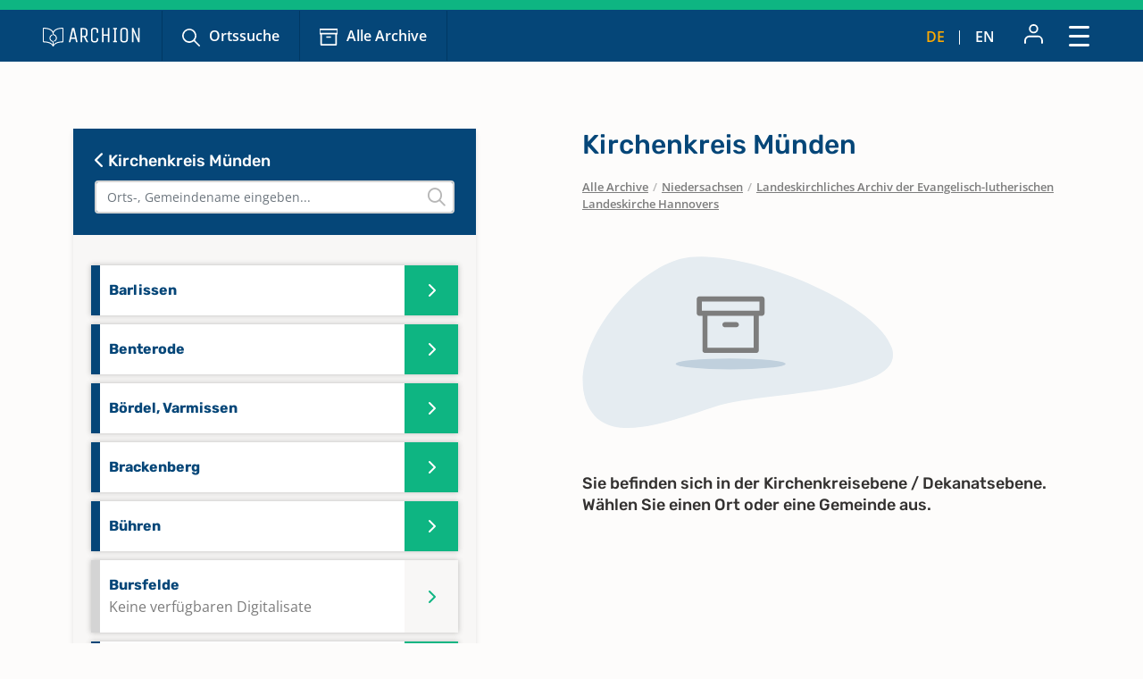

--- FILE ---
content_type: text/html; charset=utf-8
request_url: https://www.archion.de/de/alle-archive/niedersachsen/landeskirchliches-archiv-der-evangelisch-lutherischen-landeskirche-hannovers/kirchenkreis-muenden
body_size: 6997
content:
<!DOCTYPE html>
<html dir="ltr" lang="de-DE">
<head>

<meta charset="utf-8">
<!-- 
	{$config.headerComment}

	This website is powered by TYPO3 - inspiring people to share!
	TYPO3 is a free open source Content Management Framework initially created by Kasper Skaarhoj and licensed under GNU/GPL.
	TYPO3 is copyright 1998-2026 of Kasper Skaarhoj. Extensions are copyright of their respective owners.
	Information and contribution at https://typo3.org/
-->

<base href="https://www.archion.de/de/">
<link rel="shortcut icon" href="/typo3conf/ext/archion_sitepackage/Resources/Public/Icons/favicon.ico" type="image/vnd.microsoft.icon">
<title>Kirchenkreis Münden: Kirchenbücher online mit ARCHION</title>
<meta http-equiv="x-ua-compatible" content="IE=edge" />
<meta name="generator" content="TYPO3 CMS" />
<meta name="viewport" content="width=device-width, initial-scale=1, maximum-scale=1" />
<meta name="robots" content="index,follow" />
<meta property="og:title" content="Kirchenkreis Münden" />
<meta property="og:site_name" content="Kirchenbücher online mit ARCHION" />
<meta name="twitter:card" content="summary" />
<meta name="apple-mobile-web-app-capable" content="no" />

<link rel="stylesheet" type="text/css" href="/typo3conf/ext/archion_sitepackage/Resources/Public/Css/bootstrap.min.1669372324.css" media="all">
<link rel="stylesheet" type="text/css" href="/typo3conf/ext/archion_sitepackage/Resources/Public/Css/fontawesome.all.min.1698240848.css" media="all">
<link rel="stylesheet" type="text/css" href="/typo3conf/ext/archion_sitepackage/Resources/Public/Css/fontawesome.sharp.regular.1698241259.css" media="all">
<link rel="stylesheet" type="text/css" href="/typo3conf/ext/archion_sitepackage/Resources/Public/Css/fontawesome.sharp.solid.1698241406.css" media="all">
<link rel="stylesheet" type="text/css" href="/typo3conf/ext/archion_sitepackage/Resources/Public/Css/slick.1674821218.css" media="all">
<link rel="stylesheet" type="text/css" href="/typo3conf/ext/archion_sitepackage/Resources/Public/Css/slick-theme.1674821405.css" media="all">
<link rel="stylesheet" type="text/css" href="/typo3conf/ext/archion_sitepackage/Resources/Public/Css/lightbox.min.1680620312.css" media="all">

<link rel="stylesheet" type="text/css" href="/typo3temp/assets/css/82579be25f.1692950623.css" media="all">
<link rel="stylesheet" type="text/css" href="/typo3conf/ext/femanager/Resources/Public/Css/Main.min.1691143959.css" media="all">
<link rel="stylesheet" type="text/css" href="/typo3conf/ext/femanager/Resources/Public/Css/Additional.min.1691143959.css" media="all">
<link rel="stylesheet" type="text/css" href="/typo3conf/ext/powermail/Resources/Public/Css/Basic.1727247371.css" media="all">
<link rel="stylesheet" type="text/css" href="/typo3conf/ext/youtubevideo/Resources/Public/Styles/youtubevideo.1683556318.css" media="all">
<link rel="stylesheet" type="text/css" href="/typo3conf/ext/archion_sitepackage/Resources/Public/Css/layout.min.1769817665.css" media="all">



<script src="/typo3conf/ext/archion_sitepackage/Resources/Public/JavaScript/Dist/jquery-3.6.1.min.1661535365.js"></script>
<script src="/typo3conf/ext/archion_sitepackage/Resources/Public/JavaScript/Dist/bootstrap.bundle.min.1669372349.js"></script>
<script src="/typo3conf/ext/archion_sitepackage/Resources/Public/JavaScript/Dist/slick.min.1674821234.js"></script>
<script src="/typo3conf/ext/archion_sitepackage/Resources/Public/JavaScript/Dist/lightbox.min.1680620294.js"></script>
<script src="/typo3conf/ext/archion_sitepackage/Resources/Public/JavaScript/Dist/parsley.min.1665238872.js"></script>
<script src="/typo3conf/ext/archion_sitepackage/Resources/Public/JavaScript/Dist/js.cookie.min.1692001368.js"></script>




<link rel="canonical" href="https://www.archion.de/de/alle-archive/niedersachsen/landeskirchliches-archiv-der-evangelisch-lutherischen-landeskirche-hannovers/kirchenkreis-muenden"/>


</head>
<body id="page-12533">

        
<nav class="navbar navbar-expand-xxl p-0 navbar-dark bg-primary-archion sr1a--header ">
    <div class="container-fluid justify-content-start align-items-center ps-3 pe-2 px-md-4 px-lg-5">
        <a class="navbar-brand flex-grow-1 flex-md-grow-0" href="/de/">
            <img class="img-fluid me-lg-4" src="/typo3conf/ext/archion_sitepackage/Resources/Public/Images/logo_quer_weiss.svg" width="170" height="30" alt="" />
        </a>

        <div class="tablet-nav flex-fill d-none d-md-inline d-xxl-none">
            <ul class="nav">
                <li class="nav-item">
                    <a class="nav-link icons suche" href="/de/suche">Ortssuche</a>
                </li>
                <li class="nav-item">
                    <a class="nav-link icons archiv" href="/de/alle-archive">Alle Archive</a>
                </li>
            </ul>
        </div>
        
        <div class="tablet-nav-right ms-auto d-flex justify-content-between d-xxl-none">
            <ul class="nav language-nav text-uppercase d-none d-md-inline-flex align-items-end">
                <li class="nav-item">
                    <a class="nav-link active" hreflang="de-DE" title="Deutsch" href="/de/alle-archive/niedersachsen/landeskirchliches-archiv-der-evangelisch-lutherischen-landeskirche-hannovers/kirchenkreis-muenden">de</a>
                </li>
                <li class="nav-item"><i class="fa-light fa-pipe"></i></li>
                <li class="nav-item">
                    <a class="nav-link " hreflang="en-US" title="Englisch" href="/en/alle-archive/niedersachsen/landeskirchliches-archiv-der-evangelisch-lutherischen-landeskirche-hannovers/kirchenkreis-muenden">en</a>
                </li>
            </ul>
            <ul class="nav account-nav text-center align-items-center">
                <li class="nav-item dropdown m-0">
                    
                            <a class="nav-link" title="Anmelden" href="/de/login?redirect_url=https%3A%2F%2Fwww.archion.de%2Fde%2Falle-archive%2Fniedersachsen%2Flandeskirchliches-archiv-der-evangelisch-lutherischen-landeskirche-hannovers%2Fkirchenkreis-muenden&amp;cHash=68d6b60b91762001f3db528bbfd9b94c"><img class="mb-lg-1" src="/typo3conf/ext/archion_sitepackage/Resources/Public/Icons/Konto.svg" width="23" height="22" alt="" /></a>
                        
                </li>
            </ul>
        </div>
        
        <button class="navbar-toggler ms-auto" type="button" data-bs-toggle="modal" data-bs-target="#main-nav-modal" aria-expanded="false" aria-label="Toggle navigation">
            <span class="d-none">Schließen</span> <img id="toggle-icon" src="/typo3conf/ext/archion_sitepackage/Resources/Public/Icons/Menue_geschlossen.svg" width="23" height="23" alt="" />
        </button>

        <div class="collapse navbar-collapse" id="main-nav">
            <ul class="navbar-nav me-auto mb-2 mb-lg-0">
                
                    
                            <li class="nav-item">
                                <a class="nav-link icons suche  " href="/de/suche" target="" title="Ortssuche">
                                    Ortssuche
                                </a>
                            </li>
                        
                
                    
                            <li class="nav-item">
                                <a class="nav-link icons  archiv active" href="/de/alle-archive" target="" title="Alle Archive">
                                    Alle Archive
                                </a>
                            </li>
                        
                
                    
                            <li class="nav-item  dropdown">
                                <a class="nav-link dropdown-toggle" href="/de/archion-entdecken" id="navbarDropdown2797" role="button" data-bs-toggle="dropdown" aria-expanded="false">
                                    Archion entdecken 
                                </a>
                                <ul class="dropdown-menu" aria-labelledby="navbarDropdown2797">
                                    
                                        <li class="">
                                            <a class="dropdown-item" href="/de/archion-entdecken/erste-schritte" target="" title="Erste Schritte">
                                                Erste Schritte
                                            </a>
                                        </li>
                                    
                                        <li class="">
                                            <a class="dropdown-item" href="/de/archion-entdecken/news" target="" title="News">
                                                News
                                            </a>
                                        </li>
                                    
                                        <li class="">
                                            <a class="dropdown-item" href="/de/archion-entdecken/alle-news/neue-digitalisate" target="" title="Neue Digitalisate">
                                                Neue Digitalisate
                                            </a>
                                        </li>
                                    
                                        <li class="">
                                            <a class="dropdown-item" href="/de/archion-entdecken/kirchenbuecher" target="" title="Kirchenbücher">
                                                Kirchenbücher
                                            </a>
                                        </li>
                                    
                                        <li class="">
                                            <a class="dropdown-item" href="/de/archion-entdecken/familienforschung" target="" title="Familienforschung">
                                                Familienforschung
                                            </a>
                                        </li>
                                    
                                </ul>
                            </li>
                        
                        
            </ul>

            <div class="right-nav nav">
                <ul class="nav account-nav text-center align-items-end">                    
                    
                            <li class="nav-item">
                                <a class="nav-link" title="Anmelden" href="/de/login?redirect_url=https%3A%2F%2Fwww.archion.de%2Fde%2Falle-archive%2Fniedersachsen%2Flandeskirchliches-archiv-der-evangelisch-lutherischen-landeskirche-hannovers%2Fkirchenkreis-muenden&amp;cHash=68d6b60b91762001f3db528bbfd9b94c"><img class="mb-lg-1" src="/typo3conf/ext/archion_sitepackage/Resources/Public/Icons/Konto.svg" width="15" height="15" alt="" /><br>Anmelden</a>
                            </li>
                        

                    <li class="nav-item">
                        <a class="nav-link" href="/de/forum"><img class="mb-lg-1" src="/typo3conf/ext/archion_sitepackage/Resources/Public/Icons/Forum.svg" width="20" height="15" alt="" /><br>Forum </a>
                    </li>
                    <li class="nav-item">
                        <a class="nav-link" href="/de/hilfe-kontakt"><img class="mb-lg-1" src="/typo3conf/ext/archion_sitepackage/Resources/Public/Icons/Fragezeichen_klein.svg" width="15" height="15" alt="" /><br>Hilfe (FAQ) </a>
                    </li>
                </ul>
                
                
                    <ul class="nav language-nav text-uppercase align-items-end">
                        <li class="nav-item">
                            <a class="nav-link active" hreflang="de-DE" title="Deutsch" href="/de/alle-archive/niedersachsen/landeskirchliches-archiv-der-evangelisch-lutherischen-landeskirche-hannovers/kirchenkreis-muenden">de</a>
                        </li>
                        <li class="nav-item"><i class="fa-light fa-pipe"></i></li>
                        <li class="nav-item">
                            <a class="nav-link " hreflang="en-US" title="Englisch" href="/en/alle-archive/niedersachsen/landeskirchliches-archiv-der-evangelisch-lutherischen-landeskirche-hannovers/kirchenkreis-muenden">en</a>
                        </li>
                    </ul>
                
            </div>
            
                    <a class="btn btn-outline-primary m-0 ms-xl-2 ms-xxl-4" id="buybtn" href="/de/zugang-kaufen">Zugang kaufen</a>
                
            
        </div>
    </div>
    
    <!-- Modal -->
    <div class="modal fade" id="main-nav-modal" tabindex="-1" aria-labelledby="main-nav-modal" aria-hidden="true">
        <div class="modal-dialog modal-fullscreen">
            <div class="modal-content">
                <div class="modal-header bg-primary-archion ps-3 pe-2 px-md-4 px-lg-5 d-flex align-items-center">
                    <img class="img-fluid me-lg-4" src="/typo3conf/ext/archion_sitepackage/Resources/Public/Images/logo_quer_weiss.svg" width="100" height="21" alt="" />
                    <button type="button" class="btn-close" data-bs-dismiss="modal" aria-label="Close"><span>Schließen</span> <img id="toggle-icon" src="/typo3conf/ext/archion_sitepackage/Resources/Public/Icons/Menue_geoeffnet.svg" width="23" height="23" alt="" /></button>
                </div>
                <div class="modal-body p-0">
                    <nav class="mobile-nav modal-mobile-nav d-md-none">
                        <ul class="nav d-flex justify-content-between">
                            <li class="nav-item flex-grow-1">
                                <a class="nav-link icons suche" href="/de/suche">Ortssuche</a>
                            </li>
                            <li class="nav-item flex-grow-1">
                                <a class="nav-link icons archiv" href="/de/alle-archive">Alle Archive</a>
                            </li>
                        </ul>
                    </nav>

                    <nav class="modal-navigation">
                        <ul class="nav flex-column level-1">
                            <li class="nav-item parent">
                                
                                    <a class="nav-link no-nav-link-click" href="https://www.archion.de/de/alle-archive/niedersachsen/landeskirchliches-archiv-der-evangelisch-lutherischen-landeskirche-hannovers/kirchenkreis-muenden#">Archion entdecken</a>
                                    <ul class="level-2 pt-0">
                                        <li class="nav-item ps-3 py-1 back bg-primary-archion"><a class="nav-link no-nav-link-click" href="https://www.archion.de/de/alle-archive/niedersachsen/landeskirchliches-archiv-der-evangelisch-lutherischen-landeskirche-hannovers/kirchenkreis-muenden#"> Archion entdecken</a></li>

                                        
                                            <li class="nav-item"><a class="nav-link" href="/de/archion-entdecken/erste-schritte">Erste Schritte</a></li>
                                        
                                            <li class="nav-item"><a class="nav-link" href="/de/archion-entdecken/news">News</a></li>
                                        
                                            <li class="nav-item"><a class="nav-link" href="/de/archion-entdecken/alle-news/neue-digitalisate">Neue Digitalisate</a></li>
                                        
                                            <li class="nav-item"><a class="nav-link" href="/de/archion-entdecken/kirchenbuecher">Kirchenbücher</a></li>
                                        
                                            <li class="nav-item"><a class="nav-link" href="/de/archion-entdecken/familienforschung">Familienforschung</a></li>
                                        
                                    </ul>
                                
                            </li>
                            <li class="nav-item">
                                <a class="nav-link" href="/de/forum">Forum</a>
                            </li>
                            <li class="nav-item">
                                <a class="nav-link" href="/de/hilfe-kontakt">Hilfe (FAQ)</a>
                            </li>
                            
                                    <li class="nav-item mt-5">
                                        <a class="btn btn-outline-primary d-inline" href="/de/zugang-kaufen">Zugang kaufen</a>
                                    </li>
                                
                        </ul>        
                    </nav>
                </div>

                <div class="modal-footer d-md-none">     
                    <ul class="nav language-nav align-items-center">
                        <li class="nav-item">
                            <a class="nav-link pe-2 active" hreflang="de-DE" title="Deutsch" href="/de/alle-archive/niedersachsen/landeskirchliches-archiv-der-evangelisch-lutherischen-landeskirche-hannovers/kirchenkreis-muenden">Deutsch</a>
                        </li>
                        <li class="nav-item"><i class="fa-pipe"></i></li>
                        <li class="nav-item">
                            <a class="nav-link ps-2 " hreflang="en-US" title="Englisch" href="/en/alle-archive/niedersachsen/landeskirchliches-archiv-der-evangelisch-lutherischen-landeskirche-hannovers/kirchenkreis-muenden">Englisch</a>
                        </li>
                    </ul>
                    
                            <a class="border-0 btn btn-primary fw-semibold d-flex justify-content-center align-items-center" href="/de/login"><img class="me-2" src="/typo3conf/ext/archion_sitepackage/Resources/Public/Icons/Konto.svg" width="22" height="23" alt="" /> Anmelden</a>
                        
                </div>
            </div>         
        </div>
    </div>
</nav>

<nav class="mobile-nav d-md-none">
    <ul class="nav d-flex justify-content-between">
        <li class="nav-item flex-grow-1">
            <a class="nav-link icons suche" href="/de/suche">Ortssuche</a>
        </li>
        <li class="nav-item flex-grow-1">
            <a class="nav-link icons archiv" href="/de/alle-archive">Alle Archive</a>
        </li>
    </ul>
</nav>

        
    
        
    



        









<div id="archives" class="container ">
    <div class="row archive-row">
        <div id="nav-col" class="col-lg-5 order-last order-lg-first gx-0 gx-md-4">

            
            <div class="card card-nav bg-ultralightgrey">
                
                <div class="p-4 bg-primary-archion archive-search-container">
                    
                            <div class="d-flex justify-content-between">
                                <h5><a href="/de/alle-archive/niedersachsen/landeskirchliches-archiv-der-evangelisch-lutherischen-landeskirche-hannovers"><i class="fa-solid fa-chevron-left"></i> Kirchenkreis Münden</a></h5>
                                <div class="churchbook-arrownav">
                                    <a href="#" id="prev-link"><i class="fa-solid fa-circle-chevron-left fa-fw fs-5"></i></a>
                                    <a href="#" id="next-link"><i class="fa-solid fa-circle-chevron-right fa-fw fs-5"></i></a>
                                </div>
                            </div>
                        
                    
                    <div class="archive-search-wrap">
                        <input type="text" class="form-control" id="archive-search" placeholder="Orts-, Gemeindename eingeben...">
                        <i class="fa-regular fa-magnifying-glass"></i>
                    </div>

                </div>


                <div class="card-body archive-search-results">
                    
                            <div id="archive-nav">
                                <ul>
                                    
                                        <li class="item">
                                            <a href="/de/alle-archive/niedersachsen/landeskirchliches-archiv-der-evangelisch-lutherischen-landeskirche-hannovers/kirchenkreis-muenden/barlissen">
                                                Barlissen
                                                
                                            </a>
                                        </li>
                                    
                                        <li class="item">
                                            <a href="/de/alle-archive/niedersachsen/landeskirchliches-archiv-der-evangelisch-lutherischen-landeskirche-hannovers/kirchenkreis-muenden/benterode">
                                                Benterode
                                                
                                            </a>
                                        </li>
                                    
                                        <li class="item">
                                            <a href="/de/alle-archive/niedersachsen/landeskirchliches-archiv-der-evangelisch-lutherischen-landeskirche-hannovers/kirchenkreis-muenden/boerdel-varmissen">
                                                Bördel, Varmissen
                                                
                                            </a>
                                        </li>
                                    
                                        <li class="item">
                                            <a href="/de/alle-archive/niedersachsen/landeskirchliches-archiv-der-evangelisch-lutherischen-landeskirche-hannovers/kirchenkreis-muenden/brackenberg">
                                                Brackenberg
                                                
                                            </a>
                                        </li>
                                    
                                        <li class="item">
                                            <a href="/de/alle-archive/niedersachsen/landeskirchliches-archiv-der-evangelisch-lutherischen-landeskirche-hannovers/kirchenkreis-muenden/buehren">
                                                Bühren
                                                
                                            </a>
                                        </li>
                                    
                                        <li class="item notdigitallyavailable">
                                            <a href="/de/alle-archive/niedersachsen/landeskirchliches-archiv-der-evangelisch-lutherischen-landeskirche-hannovers/kirchenkreis-muenden/bursfelde">
                                                Bursfelde
                                                <br><span class="notdigitallyavailable">Keine verfügbaren Digitalisate</span>
                                            </a>
                                        </li>
                                    
                                        <li class="item">
                                            <a href="/de/alle-archive/niedersachsen/landeskirchliches-archiv-der-evangelisch-lutherischen-landeskirche-hannovers/kirchenkreis-muenden/dankelshausen">
                                                Dankelshausen
                                                
                                            </a>
                                        </li>
                                    
                                        <li class="item">
                                            <a href="/de/alle-archive/niedersachsen/landeskirchliches-archiv-der-evangelisch-lutherischen-landeskirche-hannovers/kirchenkreis-muenden/dransfeld-johannis">
                                                Dransfeld - Johannis
                                                
                                            </a>
                                        </li>
                                    
                                        <li class="item">
                                            <a href="/de/alle-archive/niedersachsen/landeskirchliches-archiv-der-evangelisch-lutherischen-landeskirche-hannovers/kirchenkreis-muenden/dransfeld-martini">
                                                Dransfeld - Martini
                                                
                                            </a>
                                        </li>
                                    
                                        <li class="item">
                                            <a href="/de/alle-archive/niedersachsen/landeskirchliches-archiv-der-evangelisch-lutherischen-landeskirche-hannovers/kirchenkreis-muenden/dransfeld-stadt">
                                                Dransfeld - Stadt
                                                
                                            </a>
                                        </li>
                                    
                                        <li class="item">
                                            <a href="/de/alle-archive/niedersachsen/landeskirchliches-archiv-der-evangelisch-lutherischen-landeskirche-hannovers/kirchenkreis-muenden/ellershausen">
                                                Ellershausen
                                                
                                            </a>
                                        </li>
                                    
                                        <li class="item">
                                            <a href="/de/alle-archive/niedersachsen/landeskirchliches-archiv-der-evangelisch-lutherischen-landeskirche-hannovers/kirchenkreis-muenden/escherode">
                                                Escherode
                                                
                                            </a>
                                        </li>
                                    
                                        <li class="item">
                                            <a href="/de/alle-archive/niedersachsen/landeskirchliches-archiv-der-evangelisch-lutherischen-landeskirche-hannovers/kirchenkreis-muenden/gimte">
                                                Gimte
                                                
                                            </a>
                                        </li>
                                    
                                        <li class="item notdigitallyavailable">
                                            <a href="/de/alle-archive/niedersachsen/landeskirchliches-archiv-der-evangelisch-lutherischen-landeskirche-hannovers/kirchenkreis-muenden/hann-muenden">
                                                Hann. Münden
                                                <br><span class="notdigitallyavailable">Keine verfügbaren Digitalisate</span>
                                            </a>
                                        </li>
                                    
                                        <li class="item">
                                            <a href="/de/alle-archive/niedersachsen/landeskirchliches-archiv-der-evangelisch-lutherischen-landeskirche-hannovers/kirchenkreis-muenden/hedemuenden">
                                                Hedemünden
                                                
                                            </a>
                                        </li>
                                    
                                        <li class="item">
                                            <a href="/de/alle-archive/niedersachsen/landeskirchliches-archiv-der-evangelisch-lutherischen-landeskirche-hannovers/kirchenkreis-muenden/hemeln">
                                                Hemeln
                                                
                                            </a>
                                        </li>
                                    
                                        <li class="item">
                                            <a href="/de/alle-archive/niedersachsen/landeskirchliches-archiv-der-evangelisch-lutherischen-landeskirche-hannovers/kirchenkreis-muenden/imbsen">
                                                Imbsen
                                                
                                            </a>
                                        </li>
                                    
                                        <li class="item">
                                            <a href="/de/alle-archive/niedersachsen/landeskirchliches-archiv-der-evangelisch-lutherischen-landeskirche-hannovers/kirchenkreis-muenden/juehnde">
                                                Jühnde
                                                
                                            </a>
                                        </li>
                                    
                                        <li class="item">
                                            <a href="/de/alle-archive/niedersachsen/landeskirchliches-archiv-der-evangelisch-lutherischen-landeskirche-hannovers/kirchenkreis-muenden/landwehrhagen">
                                                Landwehrhagen
                                                
                                            </a>
                                        </li>
                                    
                                        <li class="item">
                                            <a href="/de/alle-archive/niedersachsen/landeskirchliches-archiv-der-evangelisch-lutherischen-landeskirche-hannovers/kirchenkreis-muenden/laubach">
                                                Laubach
                                                
                                            </a>
                                        </li>
                                    
                                        <li class="item">
                                            <a href="/de/alle-archive/niedersachsen/landeskirchliches-archiv-der-evangelisch-lutherischen-landeskirche-hannovers/kirchenkreis-muenden/lippoldshausen">
                                                Lippoldshausen
                                                
                                            </a>
                                        </li>
                                    
                                        <li class="item">
                                            <a href="/de/alle-archive/niedersachsen/landeskirchliches-archiv-der-evangelisch-lutherischen-landeskirche-hannovers/kirchenkreis-muenden/loewenhagen">
                                                Löwenhagen
                                                
                                            </a>
                                        </li>
                                    
                                        <li class="item">
                                            <a href="/de/alle-archive/niedersachsen/landeskirchliches-archiv-der-evangelisch-lutherischen-landeskirche-hannovers/kirchenkreis-muenden/lutterberg">
                                                Lutterberg
                                                
                                            </a>
                                        </li>
                                    
                                        <li class="item">
                                            <a href="/de/alle-archive/niedersachsen/landeskirchliches-archiv-der-evangelisch-lutherischen-landeskirche-hannovers/kirchenkreis-muenden/meensen">
                                                Meensen
                                                
                                            </a>
                                        </li>
                                    
                                        <li class="item">
                                            <a href="/de/alle-archive/niedersachsen/landeskirchliches-archiv-der-evangelisch-lutherischen-landeskirche-hannovers/kirchenkreis-muenden/muenden-aegidien">
                                                Münden - Aegidien
                                                
                                            </a>
                                        </li>
                                    
                                        <li class="item">
                                            <a href="/de/alle-archive/niedersachsen/landeskirchliches-archiv-der-evangelisch-lutherischen-landeskirche-hannovers/kirchenkreis-muenden/muenden-blasien">
                                                Münden - Blasien
                                                
                                            </a>
                                        </li>
                                    
                                        <li class="item">
                                            <a href="/de/alle-archive/niedersachsen/landeskirchliches-archiv-der-evangelisch-lutherischen-landeskirche-hannovers/kirchenkreis-muenden/muenden-stadt">
                                                Münden - Stadt
                                                
                                            </a>
                                        </li>
                                    
                                        <li class="item notdigitallyavailable">
                                            <a href="/de/alle-archive/niedersachsen/landeskirchliches-archiv-der-evangelisch-lutherischen-landeskirche-hannovers/kirchenkreis-muenden/nienhagen">
                                                Nienhagen
                                                <br><span class="notdigitallyavailable">Keine verfügbaren Digitalisate</span>
                                            </a>
                                        </li>
                                    
                                        <li class="item">
                                            <a href="/de/alle-archive/niedersachsen/landeskirchliches-archiv-der-evangelisch-lutherischen-landeskirche-hannovers/kirchenkreis-muenden/nieste">
                                                Nieste
                                                
                                            </a>
                                        </li>
                                    
                                        <li class="item">
                                            <a href="/de/alle-archive/niedersachsen/landeskirchliches-archiv-der-evangelisch-lutherischen-landeskirche-hannovers/kirchenkreis-muenden/obergericht">
                                                Obergericht
                                                
                                            </a>
                                        </li>
                                    
                                        <li class="item">
                                            <a href="/de/alle-archive/niedersachsen/landeskirchliches-archiv-der-evangelisch-lutherischen-landeskirche-hannovers/kirchenkreis-muenden/oberscheden">
                                                Oberscheden
                                                
                                            </a>
                                        </li>
                                    
                                        <li class="item">
                                            <a href="/de/alle-archive/niedersachsen/landeskirchliches-archiv-der-evangelisch-lutherischen-landeskirche-hannovers/kirchenkreis-muenden/speele">
                                                Speele
                                                
                                            </a>
                                        </li>
                                    
                                        <li class="item">
                                            <a href="/de/alle-archive/niedersachsen/landeskirchliches-archiv-der-evangelisch-lutherischen-landeskirche-hannovers/kirchenkreis-muenden/spiekershausen">
                                                Spiekershausen
                                                
                                            </a>
                                        </li>
                                    
                                        <li class="item">
                                            <a href="/de/alle-archive/niedersachsen/landeskirchliches-archiv-der-evangelisch-lutherischen-landeskirche-hannovers/kirchenkreis-muenden/uschlag">
                                                Uschlag
                                                
                                            </a>
                                        </li>
                                    
                                        <li class="item">
                                            <a href="/de/alle-archive/niedersachsen/landeskirchliches-archiv-der-evangelisch-lutherischen-landeskirche-hannovers/kirchenkreis-muenden/varlosen">
                                                Varlosen
                                                
                                            </a>
                                        </li>
                                    
                                        <li class="item">
                                            <a href="/de/alle-archive/niedersachsen/landeskirchliches-archiv-der-evangelisch-lutherischen-landeskirche-hannovers/kirchenkreis-muenden/wiershausen">
                                                Wiershausen
                                                
                                            </a>
                                        </li>
                                    
                                </ul>
                            </div>
                        
                </div>

            </div>
            
            
        </div>
    
        <div id="content-col" class="col-lg-6 offset-lg-1 order-first order-lg-last gx-0 gx-md-4">
            <div id="archive-content" class="pb-2 pb-lg-0 ">
                
                        
                        
                        <h1 class="px-3 px-lg-0">Kirchenkreis Münden</h1>

                        
                            <nav class="breadcrumb mb-5 px-3 px-lg-0" aria-label="breadcrumb">
                                    
                                        
                                                
                                                <span class="breadcrumb-item"><a href="/de/alle-archive">Alle Archive</a></span>
                                            
                                    
                                        
                                                <span class="breadcrumb-slash">/</span>
                                                <span class="breadcrumb-item"><a href="/de/alle-archive/niedersachsen">Niedersachsen</a></span>
                                            
                                    
                                        
                                                <span class="breadcrumb-slash">/</span>
                                                <span class="breadcrumb-item"><a href="/de/alle-archive/niedersachsen/landeskirchliches-archiv-der-evangelisch-lutherischen-landeskirche-hannovers">Landeskirchliches Archiv der Evangelisch-lutherischen Landeskirche Hannovers</a></span>
                                            
                                    
                            </nav>
                        
                    
                        <div class="px-3 px-lg-0 contentH">
                            
                                    
                                            <img class="img-fluid mb-5" src="/typo3conf/ext/archion_sitepackage/Resources/Public/Images/dekanat_bubble.svg" width="350" height="350" alt="" />
                                            <h5 class="mb-5">Sie befinden sich in der Kirchenkreisebene / Dekanatsebene. Wählen Sie einen Ort oder eine Gemeinde aus.</h5>
                                        
                                
                        </div>
                    
            </div>
            
            
        </div>
    </div>
</div>




        <footer id="sr2a">
    <div id="archion-bildmarke"></div>
    <div class="bg-accent_archionblau10 py-5">
        <div class="container">
            <div class="row">
                <div class="col-lg-7 offset-lg-1 mb-5 mb-lg-0">

                    <div class="row">
                        <div class="col-12">
                            <p class="fw-medium font-secondary d-flex align-items-center"><img class="me-2" title="Hilfe &amp; Kontakt" src="/typo3conf/ext/archion_sitepackage/Resources/Public/Icons/awesome-question-circle.svg" width="17" height="17" alt="" /> Hilfe &amp; Kontakt</p>
                        </div>
                        <div class="col-lg-4 mb-4 mb-lg-0">
                            <a href="mailto:info@archion.de">info@archion.de</a><br>
                            <small><span class="fw-medium">Schreiben Sie uns eine E-Mail</span></small>
                        </div>
                        <div class="col-lg-4 mb-4 mb-lg-0">
                            <a href="/de/kontakt">Kontaktformular</a><br>
                            <small><span class="fw-medium">Direkt Kontakt aufnehmen</span></small>

                            
                        </div>
                        <div class="col-lg-4 mb-4 mb-lg-0">
                            <a href="/de/hilfe-kontakt">Hilfe (FAQ)</a><br>
                            <small><span class="fw-medium">Fragen und Antworten</span></small>
                        </div>
                    </div>
                    <div class="row">
                        <div class="col-12">
                            <hr>
                            <p>Kirchenbuchportal GmbH<br>Balinger Str. 33/1<br>70567 Stuttgart</p>
                        </div>
                    </div>
                    
                </div>
                <div class="col-lg-3">
                    <p class="fw-medium font-secondary d-flex align-items-center"><img class="me-2" title="Unsere Bezahlarten" src="/typo3conf/ext/archion_sitepackage/Resources/Public/Icons/material-payment.svg" width="21" height="17" alt="" /> Unsere Bezahlarten</p>
                    <p>
                        <img class="me-3 mb-3" src="/typo3conf/ext/archion_sitepackage/Resources/Public/Images/Paypal.png" width="60" height="32" alt="" />
                        <img class="me-3 mb-3" src="/typo3conf/ext/archion_sitepackage/Resources/Public/Images/Mastercard.png" width="60" height="32" alt="" />
                        <img class="me-3 mb-3" src="/typo3conf/ext/archion_sitepackage/Resources/Public/Images/Visa.png" width="60" height="32" alt="" /><br>
                        
                        <img class="me-3 mb-3" src="/typo3conf/ext/archion_sitepackage/Resources/Public/Images/Rechnung.png" width="76" height="32" alt="" />
                      </p>

                    <p class="fw-medium font-secondary d-flex align-items-center"><img class="me-2" title="Social Media" src="/typo3conf/ext/archion_sitepackage/Resources/Public/Icons/metro-mobile.svg" width="13" height="19" alt="" /> Archion auf Social Media</p>
                    <p>
                        <a href="https://twitter.com/archionde" target="_blank" class="me-3 footer-social">
                            <svg id="Twitter" xmlns="http://www.w3.org/2000/svg" width="25" height="23.4" viewBox="0 0 35 32.759">
                                <path id="Pfad_214926" data-name="Pfad 214926" d="M4.586,2.255H9.371L30.5,30.5H25.714ZM30.323,0,19.359,11.842,10.5,0H.085L13.6,18.072,0,32.758H3.06L14.966,19.9l9.622,12.861H35L20.726,13.674,33.384,0Z" fill="#0eb582"/>
                              </svg>                              
                        </a>
                        
                        <a href="https://www.facebook.com/ARCHION.de" target="_blank" class="me-3 footer-social">
                            <svg xmlns="http://www.w3.org/2000/svg" width="13.2" height="24" viewBox="0 0 13.2 24">
                                <g id="Icon_awesome-facebook-f-2" data-name="Icon awesome-facebook-f-2" style="mix-blend-mode: normal;isolation: isolate">
                                  <path id="Pfad_185451" data-name="Pfad 185451" d="M644.357,404.241h-5.518v-9.992h-3.59v-5.275h3.59v-2.579a5.651,5.651,0,0,1,5.939-6.132,21.86,21.86,0,0,1,3.206.284l.464.077V385.2h-2.333a2.023,2.023,0,0,0-.413-.019,1.51,1.51,0,0,0-1.348,1.637v2.154h4.015l-.8,5.275h-3.215Zm-4.418-1.142h3.319v-9.992h3.374l.454-2.99h-3.828v-3.253a2.628,2.628,0,0,1,2.363-2.819,2.444,2.444,0,0,1,.577.022l1.152,0V381.6a21.136,21.136,0,0,0-2.628-.2,4.3,4.3,0,0,0-3.235,1.037,4.65,4.65,0,0,0-1.55,3.9l0,3.775h-3.591v2.99h3.591Z" transform="translate(-635.249 -380.241)" fill="#0eb582"/>
                                </g>
                              </svg>
                              
                        </a>
                        <a href="https://www.instagram.com/archion.de/" target="_blank" class="footer-social">
                            <svg xmlns="http://www.w3.org/2000/svg" width="24" height="24" viewBox="0 0 24 24">
                                <g id="Icon_feather-instagram" data-name="Icon feather-instagram" transform="translate(-637 -305)">
                                  <g id="Pfad_185452" data-name="Pfad 185452" transform="translate(637 305)">
                                    <path id="Pfad_185455" data-name="Pfad 185455" d="M654.714,329H643.286A6.292,6.292,0,0,1,637,322.714V311.286A6.292,6.292,0,0,1,643.286,305h11.429A6.292,6.292,0,0,1,661,311.286v11.429A6.292,6.292,0,0,1,654.714,329Zm-11.429-22.857a5.149,5.149,0,0,0-5.143,5.143v11.429a5.149,5.149,0,0,0,5.143,5.143h11.429a5.149,5.149,0,0,0,5.143-5.143V311.286a5.149,5.149,0,0,0-5.143-5.143Z" transform="translate(-637 -305)" fill="#0eb582"/>
                                  </g>
                                  <g id="Pfad_185453" data-name="Pfad 185453" transform="translate(644.4 312.293)">
                                    <path id="Pfad_185456" data-name="Pfad 185456" d="M647.539,320.108a4.652,4.652,0,1,1,.683-.05A4.658,4.658,0,0,1,647.539,320.108Zm0-8.3a3.557,3.557,0,0,0-.535.04,3.652,3.652,0,1,0,4.147,3.078h0a3.63,3.63,0,0,0-3.078-3.078A3.554,3.554,0,0,0,647.542,311.8Z" transform="translate(-642.889 -310.805)" fill="#0eb582"/>
                                  </g>
                                  <g id="Pfad_185454" data-name="Pfad 185454" transform="translate(654.825 310.177)">
                                    <path id="Pfad_185457" data-name="Pfad 185457" d="M653,310.5a.433.433,0,0,1-.19-.04.355.355,0,0,1-.16-.11.483.483,0,0,1,0-.7.355.355,0,0,1,.16-.11.491.491,0,0,1,.54.11.355.355,0,0,1,.11.16.434.434,0,0,1,.04.19.513.513,0,0,1-.5.5Z" transform="translate(-652.5 -309.502)" fill="#0eb582"/>
                                  </g>
                                </g>
                              </svg>
                        </a>
                    </p>
                </div>
            </div>
        </div>
    </div>

    <div class="bg-primary-archion py-3 pb-4 py-md-2">
        <div class="container">
            <div class="row">
                <div class="col-12 col-lg-11 offset-lg-1 d-md-flex justify-content-md-between align-items-center">
                    
                    <ul class="nav m-0 p-0 justify-content-between justify-content-sm-start">
                        <li class="nav-item">
                            <a class="nav-link ps-0" href="/de/ueber-uns">Über uns</a>
                        </li>
                        <li class="nav-item">
                            <a class="nav-link" href="/de/datenschutz">Datenschutz</a>
                        </li>
                        <li class="nav-item">
                            <a class="nav-link" href="/de/agb">AGB</a>
                        </li>
                        <li class="nav-item">
                            <a class="nav-link" href="/de/impressum">Impressum</a>
                        </li>
                    </ul>
                    
                    <span class="d-block mt-2 mt-md-0 copyright text-center text-uppercase">&copy; Archion 2026</span>
                </div>
            </div>
        </div>
    </div>
</footer>

<script src="/typo3conf/ext/archion_sitepackage/Resources/Public/JavaScript/Dist/FEmanagerValidation.1686054202.js"></script>
<script src="/typo3conf/ext/femanager/Resources/Public/JavaScript/Femanager.min.1691143959.js"></script>
<script src="/typo3conf/ext/powermail/Resources/Public/JavaScript/Libraries/jquery.datetimepicker.min.1727247371.js"></script>
<script src="/typo3conf/ext/powermail/Resources/Public/JavaScript/Libraries/parsley.min.1727247371.js"></script>
<script src="/typo3conf/ext/powermail/Resources/Public/JavaScript/Powermail/Tabs.min.1727247371.js"></script>
<script src="/typo3conf/ext/powermail/Resources/Public/JavaScript/Powermail/Form.min.1727247371.js"></script>
<script src="/typo3conf/ext/archion_sitepackage/Resources/Public/JavaScript/Dist/scripts.1767078082.js"></script>

<script>
/*<![CDATA[*/
/*TS_inlineFooter*/
    containerBreakpointSmall = 500;
    containerBreakpointTiny = 300;

/*]]>*/
</script>

            <!-- Piwik -->
            <script type="text/javascript">
            var _paq = _paq || [];
            _paq.push(['trackPageView']);
            _paq.push(['enableLinkTracking']);
            (function() {
                var u="/piwik/";
                _paq.push(['setTrackerUrl', u+'piwik.php']);
                _paq.push(['setSiteId', 3]);
                var d=document, g=d.createElement('script'), s=d.getElementsByTagName('script')[0];
                g.type='text/javascript'; g.async=true; g.defer=true; g.src=u+'piwik.js'; s.parentNode.insertBefore(g,s);
            })();
            </script>
            <noscript><p><img src="/piwik/piwik.php?idsite=3" style="border:0;" alt="" /></p></noscript>
            <!-- End Piwik Code -->

</body>
</html>

--- FILE ---
content_type: image/svg+xml
request_url: https://www.archion.de/typo3conf/ext/archion_sitepackage/Resources/Public/Icons/Suche.svg
body_size: 471
content:
<svg xmlns="http://www.w3.org/2000/svg" width="20" height="20.005" viewBox="0 0 20 20.005">
  <g id="Suche" transform="translate(0 0)">
    <path id="Icon_ionic-ios-search" data-name="Icon ionic-ios-search" d="M24.265,23.05,18.7,17.436a7.927,7.927,0,1,0-1.2,1.219l5.526,5.578a.856.856,0,0,0,1.208.031A.862.862,0,0,0,24.265,23.05ZM12.474,18.722A6.259,6.259,0,1,1,16.9,16.889,6.221,6.221,0,0,1,12.474,18.722Z" transform="translate(-4.5 -4.493)" fill="#fff"/>
  </g>
</svg>


--- FILE ---
content_type: image/svg+xml
request_url: https://www.archion.de/typo3conf/ext/archion_sitepackage/Resources/Public/Images/dekanat_bubble.svg
body_size: 2131
content:
<?xml version="1.0" encoding="UTF-8" standalone="no"?>
<!DOCTYPE svg PUBLIC "-//W3C//DTD SVG 1.1//EN" "http://www.w3.org/Graphics/SVG/1.1/DTD/svg11.dtd">
<svg width="100%" height="100%" viewBox="0 0 318 177" version="1.1" xmlns="http://www.w3.org/2000/svg" xmlns:xlink="http://www.w3.org/1999/xlink" xml:space="preserve" xmlns:serif="http://www.serif.com/" style="fill-rule:evenodd;clip-rule:evenodd;stroke-linejoin:round;stroke-miterlimit:2;">
    <g id="Gruppe_maskieren_3">
        <g id="Pfad_185449" transform="matrix(0.951057,-0.309017,0.309017,0.951057,-29.499,45.266)">
            <path d="M122.278,153.7C178.991,153.7 312.703,203.791 312.698,152.519C312.693,101.247 189.554,0.075 132.842,0.07C76.13,0.065 0.051,54.579 0.056,105.851C0.061,157.123 65.565,153.693 122.278,153.7Z" style="fill:rgb(229,236,241);fill-rule:nonzero;"/>
        </g>
        <g id="Ellipse_697" transform="matrix(1,0,0,1,95,104.5)">
            <ellipse cx="56" cy="5.5" rx="56" ry="5.5" style="fill:rgb(192,208,221);"/>
        </g>
        <g id="Archiv" transform="matrix(1,0,0,1,116.517,41.5)">
            <g id="Gruppe_19933">
                <path id="Pfad_185498" d="M66.36,0L2.608,0C1.178,0.001 0.001,1.178 0,2.608L0,17.1C0.001,18.53 1.178,19.707 2.608,19.708L5.8,19.708L5.8,54.769C5.8,56.197 6.972,57.373 8.4,57.378L60.565,57.378C61.995,57.377 63.172,56.2 63.173,54.77L63.173,19.707L66.361,19.707C67.791,19.707 68.968,18.53 68.968,17.1L68.968,2.608C68.968,2.608 68.968,2.607 68.968,2.607C68.968,1.177 67.791,-0 66.361,-0C66.361,-0 66.36,-0 66.36,0M57.96,52.161L11.011,52.161L11.011,19.707L57.957,19.707L57.96,52.161ZM63.76,14.49L5.216,14.49L5.216,5.216L63.752,5.216L63.76,14.49Z" style="fill:rgb(125,125,125);fill-rule:nonzero;"/>
                <g id="Pfad_185499" transform="matrix(1,0,0,1,16.081,16.081)">
                    <path d="M12.608,15.216L24.2,15.216C25.631,15.216 26.808,14.039 26.808,12.608C26.808,11.177 25.631,10 24.2,10L12.608,10C11.177,10 10,11.177 10,12.608C10,14.039 11.177,15.216 12.608,15.216" style="fill:rgb(125,125,125);fill-rule:nonzero;"/>
                </g>
            </g>
        </g>
    </g>
</svg>
